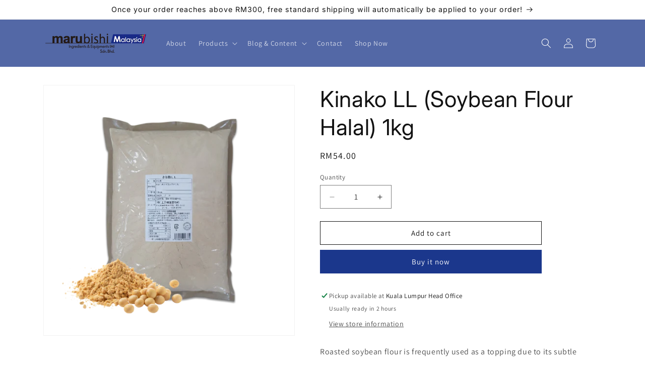

--- FILE ---
content_type: text/javascript; charset=utf-8
request_url: https://marubishi-group.com/products/sasaki-shokuzai-kinako-powder.js
body_size: 459
content:
{"id":8385969815867,"title":"Kinako LL (Soybean Flour Halal) 1kg","handle":"sasaki-shokuzai-kinako-powder","description":"\u003cem\u003e\u003cmeta charset=\"utf-8\"\u003e\u003c\/em\u003e\n\u003cp\u003e\u003cmeta charset=\"utf-8\"\u003eRoasted soybean flour is frequently used as a topping due to its subtle sweetness.\u003c\/p\u003e\n\u003cp\u003eIt is commonly used as a garnish on traditional Japanese sweets, and sugar is often added to further enhance its flavor.\u003cbr\u003e\u003cmeta charset=\"utf-8\"\u003e\u003c\/p\u003e\n\u003cul class=\"has-small-font-size\" data-mce-fragment=\"1\"\u003e\n\u003cli data-mce-fragment=\"1\"\u003e\u003cem\u003eKinako Powder\u003c\/em\u003e\u003c\/li\u003e\n\u003cli data-mce-fragment=\"1\"\u003e\u003cem\u003ePacking: 1kg per pkt\u003c\/em\u003e\u003c\/li\u003e\n\u003cli data-mce-fragment=\"1\"\u003e\u003cem\u003eOrigin: Japan\u003c\/em\u003e\u003c\/li\u003e\n\u003cli data-mce-fragment=\"1\"\u003e\u003cem\u003e\u003cmeta charset=\"utf-8\"\u003eCertification: Halal\u003c\/em\u003e\u003c\/li\u003e\n\u003c\/ul\u003e","published_at":"2023-05-22T15:06:29+08:00","created_at":"2023-05-22T15:06:29+08:00","vendor":"Marubishi Malaysia","type":"Powder","tags":["Japan","Kinako Powder"],"price":5400,"price_min":5400,"price_max":5400,"available":true,"price_varies":false,"compare_at_price":null,"compare_at_price_min":0,"compare_at_price_max":0,"compare_at_price_varies":false,"variants":[{"id":45247716163899,"title":"Default Title","option1":"Default Title","option2":null,"option3":null,"sku":"P01323","requires_shipping":true,"taxable":false,"featured_image":null,"available":true,"name":"Kinako LL (Soybean Flour Halal) 1kg","public_title":null,"options":["Default Title"],"price":5400,"weight":1000,"compare_at_price":null,"inventory_management":"shopify","barcode":null,"requires_selling_plan":false,"selling_plan_allocations":[]}],"images":["\/\/cdn.shopify.com\/s\/files\/1\/0704\/1040\/4155\/files\/10.KinakoPowder.png?v=1684739281"],"featured_image":"\/\/cdn.shopify.com\/s\/files\/1\/0704\/1040\/4155\/files\/10.KinakoPowder.png?v=1684739281","options":[{"name":"Title","position":1,"values":["Default Title"]}],"url":"\/products\/sasaki-shokuzai-kinako-powder","media":[{"alt":null,"id":34108160115003,"position":1,"preview_image":{"aspect_ratio":1.0,"height":512,"width":512,"src":"https:\/\/cdn.shopify.com\/s\/files\/1\/0704\/1040\/4155\/files\/10.KinakoPowder.png?v=1684739281"},"aspect_ratio":1.0,"height":512,"media_type":"image","src":"https:\/\/cdn.shopify.com\/s\/files\/1\/0704\/1040\/4155\/files\/10.KinakoPowder.png?v=1684739281","width":512}],"requires_selling_plan":false,"selling_plan_groups":[]}

--- FILE ---
content_type: text/javascript; charset=utf-8
request_url: https://marubishi-group.com/products/sasaki-shokuzai-kinako-powder.js
body_size: 471
content:
{"id":8385969815867,"title":"Kinako LL (Soybean Flour Halal) 1kg","handle":"sasaki-shokuzai-kinako-powder","description":"\u003cem\u003e\u003cmeta charset=\"utf-8\"\u003e\u003c\/em\u003e\n\u003cp\u003e\u003cmeta charset=\"utf-8\"\u003eRoasted soybean flour is frequently used as a topping due to its subtle sweetness.\u003c\/p\u003e\n\u003cp\u003eIt is commonly used as a garnish on traditional Japanese sweets, and sugar is often added to further enhance its flavor.\u003cbr\u003e\u003cmeta charset=\"utf-8\"\u003e\u003c\/p\u003e\n\u003cul class=\"has-small-font-size\" data-mce-fragment=\"1\"\u003e\n\u003cli data-mce-fragment=\"1\"\u003e\u003cem\u003eKinako Powder\u003c\/em\u003e\u003c\/li\u003e\n\u003cli data-mce-fragment=\"1\"\u003e\u003cem\u003ePacking: 1kg per pkt\u003c\/em\u003e\u003c\/li\u003e\n\u003cli data-mce-fragment=\"1\"\u003e\u003cem\u003eOrigin: Japan\u003c\/em\u003e\u003c\/li\u003e\n\u003cli data-mce-fragment=\"1\"\u003e\u003cem\u003e\u003cmeta charset=\"utf-8\"\u003eCertification: Halal\u003c\/em\u003e\u003c\/li\u003e\n\u003c\/ul\u003e","published_at":"2023-05-22T15:06:29+08:00","created_at":"2023-05-22T15:06:29+08:00","vendor":"Marubishi Malaysia","type":"Powder","tags":["Japan","Kinako Powder"],"price":5400,"price_min":5400,"price_max":5400,"available":true,"price_varies":false,"compare_at_price":null,"compare_at_price_min":0,"compare_at_price_max":0,"compare_at_price_varies":false,"variants":[{"id":45247716163899,"title":"Default Title","option1":"Default Title","option2":null,"option3":null,"sku":"P01323","requires_shipping":true,"taxable":false,"featured_image":null,"available":true,"name":"Kinako LL (Soybean Flour Halal) 1kg","public_title":null,"options":["Default Title"],"price":5400,"weight":1000,"compare_at_price":null,"inventory_management":"shopify","barcode":null,"requires_selling_plan":false,"selling_plan_allocations":[]}],"images":["\/\/cdn.shopify.com\/s\/files\/1\/0704\/1040\/4155\/files\/10.KinakoPowder.png?v=1684739281"],"featured_image":"\/\/cdn.shopify.com\/s\/files\/1\/0704\/1040\/4155\/files\/10.KinakoPowder.png?v=1684739281","options":[{"name":"Title","position":1,"values":["Default Title"]}],"url":"\/products\/sasaki-shokuzai-kinako-powder","media":[{"alt":null,"id":34108160115003,"position":1,"preview_image":{"aspect_ratio":1.0,"height":512,"width":512,"src":"https:\/\/cdn.shopify.com\/s\/files\/1\/0704\/1040\/4155\/files\/10.KinakoPowder.png?v=1684739281"},"aspect_ratio":1.0,"height":512,"media_type":"image","src":"https:\/\/cdn.shopify.com\/s\/files\/1\/0704\/1040\/4155\/files\/10.KinakoPowder.png?v=1684739281","width":512}],"requires_selling_plan":false,"selling_plan_groups":[]}